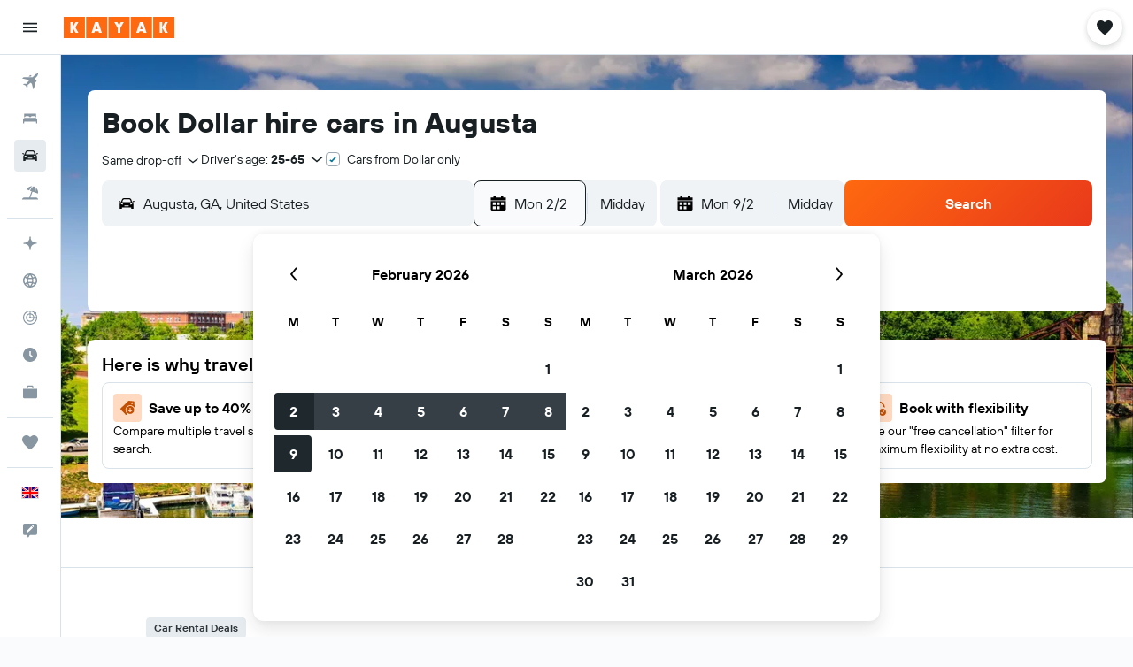

--- FILE ---
content_type: image/svg+xml
request_url: https://www.kayak.co.uk/res/images/flags-svg/gb.svg
body_size: -84
content:
<svg xmlns="http://www.w3.org/2000/svg"  viewBox="0 0 240 160"><path fill="#00008B" d="M0 0h240v160H0V0z"/><path fill="#FFF" d="M140 48.8V0h-40v48.8L26.8 0H0v17.9l53.2 35.5H0v53.3h53.2L0 142.1V160h26.8l73.2-48.8V160h40v-48.8l73.2 48.8H240v-17.9l-53.2-35.5H240V53.3h-53.2L240 17.9V0h-26.8L140 48.8z"/><path fill="#F00" d="M108 64H0v32h108v64h24V96h108V64H132V0h-24v64zM0 11.9l62.1 41.4H80L0 0v11.9zm160 41.4h-17.9l80-53.3H240l-80 53.3zm80 94.8l-62.1-41.4H160l80 53.3v-11.9zM80 106.7h17.9l-80 53.3H0l80-53.3z"/></svg>